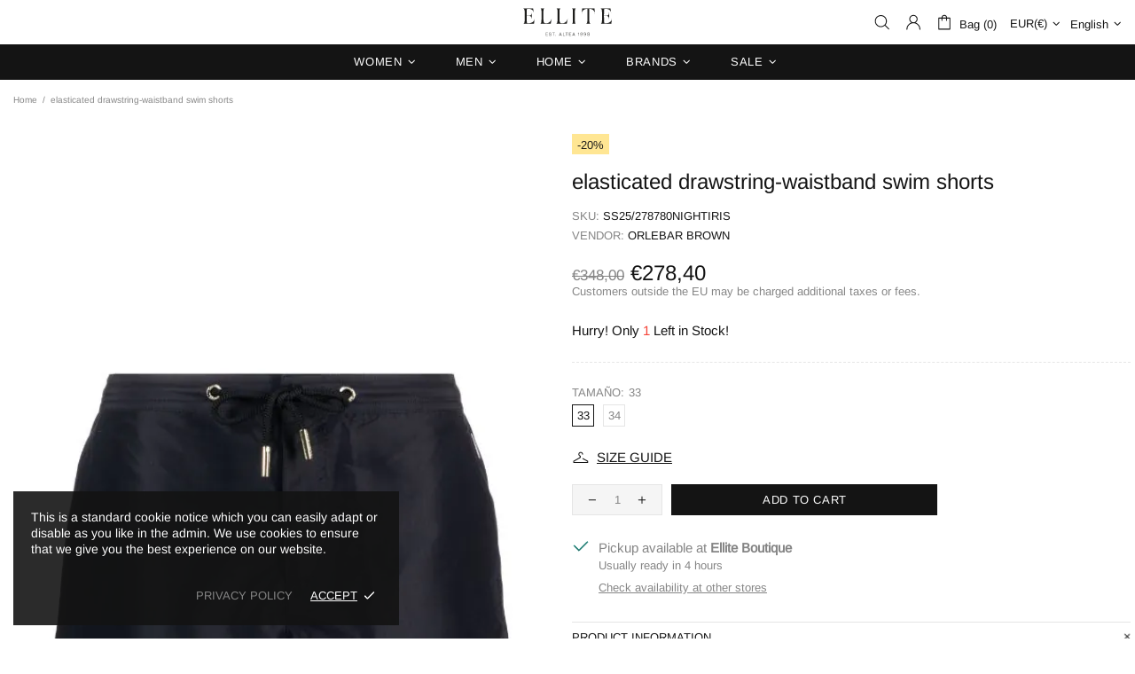

--- FILE ---
content_type: text/css
request_url: https://ellite.es/cdn/shop/t/7/assets/custom-lookbook.css?v=28837883366439137961757020543
body_size: -712
content:
/* --- Look Card Styles --- */
.look-card {
  min-height: 600px;
}
.look-images img {
  max-width: 220px;
  height: auto;
  object-fit: contain;
}
.look-info {
  min-width: 200px;
}
.brand {
  font-size: 12px;
  letter-spacing: 0.1em;
  color: #bbb;
}
.title {
  font-size: 20px;
  font-weight: 600;
  color: #fff;
}
